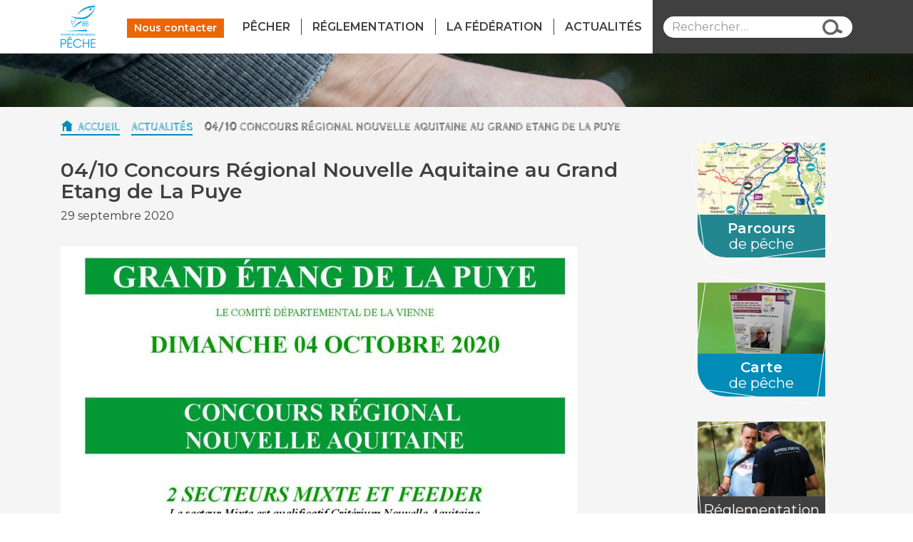

--- FILE ---
content_type: text/html; charset=UTF-8
request_url: http://www.peche86.fr/04-10-concours-regional-nouvelle-aquitaine-au-grand-etang-de-la-puye/
body_size: 15374
content:

<!doctype html>
<html lang="fr-FR">
  <head>
  <meta charset="utf-8">
  <meta http-equiv="x-ua-compatible" content="ie=edge">
<script type="text/javascript">
var gform;gform||(document.addEventListener("gform_main_scripts_loaded",function(){gform.scriptsLoaded=!0}),window.addEventListener("DOMContentLoaded",function(){gform.domLoaded=!0}),gform={domLoaded:!1,scriptsLoaded:!1,initializeOnLoaded:function(o){gform.domLoaded&&gform.scriptsLoaded?o():!gform.domLoaded&&gform.scriptsLoaded?window.addEventListener("DOMContentLoaded",o):document.addEventListener("gform_main_scripts_loaded",o)},hooks:{action:{},filter:{}},addAction:function(o,n,r,t){gform.addHook("action",o,n,r,t)},addFilter:function(o,n,r,t){gform.addHook("filter",o,n,r,t)},doAction:function(o){gform.doHook("action",o,arguments)},applyFilters:function(o){return gform.doHook("filter",o,arguments)},removeAction:function(o,n){gform.removeHook("action",o,n)},removeFilter:function(o,n,r){gform.removeHook("filter",o,n,r)},addHook:function(o,n,r,t,i){null==gform.hooks[o][n]&&(gform.hooks[o][n]=[]);var e=gform.hooks[o][n];null==i&&(i=n+"_"+e.length),gform.hooks[o][n].push({tag:i,callable:r,priority:t=null==t?10:t})},doHook:function(n,o,r){var t;if(r=Array.prototype.slice.call(r,1),null!=gform.hooks[n][o]&&((o=gform.hooks[n][o]).sort(function(o,n){return o.priority-n.priority}),o.forEach(function(o){"function"!=typeof(t=o.callable)&&(t=window[t]),"action"==n?t.apply(null,r):r[0]=t.apply(null,r)})),"filter"==n)return r[0]},removeHook:function(o,n,t,i){var r;null!=gform.hooks[o][n]&&(r=(r=gform.hooks[o][n]).filter(function(o,n,r){return!!(null!=i&&i!=o.tag||null!=t&&t!=o.priority)}),gform.hooks[o][n]=r)}});
</script>

  <meta name="viewport" content="width=device-width, initial-scale=1">
  <title>04/10 Concours Régional Nouvelle Aquitaine au Grand Etang de La Puye &#8211; Pêche 86</title>
<meta name='robots' content='max-image-preview:large' />
<link rel='dns-prefetch' href='//maxcdn.bootstrapcdn.com' />
<link rel='dns-prefetch' href='//s.w.org' />
		<script type="text/javascript">
			window._wpemojiSettings = {"baseUrl":"https:\/\/s.w.org\/images\/core\/emoji\/13.1.0\/72x72\/","ext":".png","svgUrl":"https:\/\/s.w.org\/images\/core\/emoji\/13.1.0\/svg\/","svgExt":".svg","source":{"concatemoji":"http:\/\/www.peche86.fr\/wp\/wp-includes\/js\/wp-emoji-release.min.js?ver=5.8.12"}};
			!function(e,a,t){var n,r,o,i=a.createElement("canvas"),p=i.getContext&&i.getContext("2d");function s(e,t){var a=String.fromCharCode;p.clearRect(0,0,i.width,i.height),p.fillText(a.apply(this,e),0,0);e=i.toDataURL();return p.clearRect(0,0,i.width,i.height),p.fillText(a.apply(this,t),0,0),e===i.toDataURL()}function c(e){var t=a.createElement("script");t.src=e,t.defer=t.type="text/javascript",a.getElementsByTagName("head")[0].appendChild(t)}for(o=Array("flag","emoji"),t.supports={everything:!0,everythingExceptFlag:!0},r=0;r<o.length;r++)t.supports[o[r]]=function(e){if(!p||!p.fillText)return!1;switch(p.textBaseline="top",p.font="600 32px Arial",e){case"flag":return s([127987,65039,8205,9895,65039],[127987,65039,8203,9895,65039])?!1:!s([55356,56826,55356,56819],[55356,56826,8203,55356,56819])&&!s([55356,57332,56128,56423,56128,56418,56128,56421,56128,56430,56128,56423,56128,56447],[55356,57332,8203,56128,56423,8203,56128,56418,8203,56128,56421,8203,56128,56430,8203,56128,56423,8203,56128,56447]);case"emoji":return!s([10084,65039,8205,55357,56613],[10084,65039,8203,55357,56613])}return!1}(o[r]),t.supports.everything=t.supports.everything&&t.supports[o[r]],"flag"!==o[r]&&(t.supports.everythingExceptFlag=t.supports.everythingExceptFlag&&t.supports[o[r]]);t.supports.everythingExceptFlag=t.supports.everythingExceptFlag&&!t.supports.flag,t.DOMReady=!1,t.readyCallback=function(){t.DOMReady=!0},t.supports.everything||(n=function(){t.readyCallback()},a.addEventListener?(a.addEventListener("DOMContentLoaded",n,!1),e.addEventListener("load",n,!1)):(e.attachEvent("onload",n),a.attachEvent("onreadystatechange",function(){"complete"===a.readyState&&t.readyCallback()})),(n=t.source||{}).concatemoji?c(n.concatemoji):n.wpemoji&&n.twemoji&&(c(n.twemoji),c(n.wpemoji)))}(window,document,window._wpemojiSettings);
		</script>
		<style type="text/css">
img.wp-smiley,
img.emoji {
	display: inline !important;
	border: none !important;
	box-shadow: none !important;
	height: 1em !important;
	width: 1em !important;
	margin: 0 .07em !important;
	vertical-align: -0.1em !important;
	background: none !important;
	padding: 0 !important;
}
</style>
	<link rel='stylesheet' id='wp-block-library-css'  href='http://www.peche86.fr/wp/wp-includes/css/dist/block-library/style.min.css?ver=5.8.12' type='text/css' media='all' />
<link rel='stylesheet' id='cpsh-shortcodes-css'  href='http://www.peche86.fr/content/plugins/column-shortcodes//assets/css/shortcodes.css?ver=1.0.1' type='text/css' media='all' />
<link rel='stylesheet' id='cff-css'  href='http://www.peche86.fr/content/plugins/custom-facebook-feed-pro/css/cff-style.css?ver=3.2.4' type='text/css' media='all' />
<link rel='stylesheet' id='sb-font-awesome-css-css'  href='https://maxcdn.bootstrapcdn.com/font-awesome/4.7.0/css/font-awesome.min.css?ver=5.8.12' type='text/css' media='all' />
<link rel='stylesheet' id='sb_instagram_styles-css'  href='http://www.peche86.fr/content/plugins/instagram-feed-pro/css/sb-instagram.css?ver=2.9' type='text/css' media='all' />
<link rel='stylesheet' id='wp-pagenavi-css'  href='http://www.peche86.fr/content/plugins/wp-pagenavi/pagenavi-css.css?ver=2.70' type='text/css' media='all' />
<link rel='stylesheet' id='fancybox-css'  href='http://www.peche86.fr/content/plugins/easy-fancybox/css/jquery.fancybox.min.css?ver=1.3.24' type='text/css' media='screen' />
<link rel='stylesheet' id='sage/css-css'  href='http://www.peche86.fr/content/themes/peche86/dist/styles/main-29aae8da0f.css' type='text/css' media='all' />
<script type='text/javascript' src='http://www.peche86.fr/wp/wp-includes/js/jquery/jquery.min.js?ver=3.6.0' id='jquery-core-js'></script>
<script type='text/javascript' src='http://www.peche86.fr/wp/wp-includes/js/jquery/jquery-migrate.min.js?ver=3.3.2' id='jquery-migrate-js'></script>
<script type='text/javascript' src='http://www.peche86.fr/content/plugins/respondjs/js/respond.min.js?ver=1.4.2' id='respondjs-js'></script>
<link rel="https://api.w.org/" href="http://www.peche86.fr/wp-json/" /><link rel="alternate" type="application/json" href="http://www.peche86.fr/wp-json/wp/v2/posts/4347" /><link rel="canonical" href="http://www.peche86.fr/04-10-concours-regional-nouvelle-aquitaine-au-grand-etang-de-la-puye/" />
<link rel="alternate" type="application/json+oembed" href="http://www.peche86.fr/wp-json/oembed/1.0/embed?url=http%3A%2F%2Fwww.peche86.fr%2F04-10-concours-regional-nouvelle-aquitaine-au-grand-etang-de-la-puye%2F" />
<link rel="alternate" type="text/xml+oembed" href="http://www.peche86.fr/wp-json/oembed/1.0/embed?url=http%3A%2F%2Fwww.peche86.fr%2F04-10-concours-regional-nouvelle-aquitaine-au-grand-etang-de-la-puye%2F&#038;format=xml" />
<!-- Custom Facebook Feed JS vars -->
<script type="text/javascript">
var cffsiteurl = "http://www.peche86.fr/content/plugins";
var cffajaxurl = "http://www.peche86.fr/wp/wp-admin/admin-ajax.php";
var cffmetatrans = "false";
var cfflinkhashtags = "true";
</script>

		<!-- GA Google Analytics @ https://m0n.co/ga -->
		<script>
			(function(i,s,o,g,r,a,m){i['GoogleAnalyticsObject']=r;i[r]=i[r]||function(){
			(i[r].q=i[r].q||[]).push(arguments)},i[r].l=1*new Date();a=s.createElement(o),
			m=s.getElementsByTagName(o)[0];a.async=1;a.src=g;m.parentNode.insertBefore(a,m)
			})(window,document,'script','https://www.google-analytics.com/analytics.js','ga');
			ga('create', 'UA-416419-54', 'auto');
			ga('send', 'pageview');
		</script>

	
  <link rel="icon" type="image/png" href="/favicon-32x32.png" sizes="32x32">
  <link rel="icon" type="image/png" href="/favicon-16x16.png" sizes="16x16">
  <link rel="manifest" href="/manifest.json">
  <link rel="mask-icon" href="/safari-pinned-tab.svg" color="#5bbad5">
  <meta name="theme-color" content="#ffffff">

  <link href="https://fonts.googleapis.com/css?family=Montserrat:300,400,500,600,700,800,900" rel="stylesheet">
  <link href="https://fonts.googleapis.com/css?family=Cabin+Sketch:400,700" rel="stylesheet">
  <link href="http://code.ionicframework.com/ionicons/2.0.1/css/ionicons.min.css" rel="stylesheet">
</head>
  <body class="post-template-default single single-post postid-4347 single-format-standard 04-10-concours-regional-nouvelle-aquitaine-au-grand-etang-de-la-puye sidebar-primary">
    <!--[if IE]>
        <div class="alert alert-warning">
          You are using an <strong>outdated</strong> browser. Please <a href="http://browsehappy.com/">upgrade your browser</a> to improve your experience.        </div>
      <![endif]-->
    <div id="fb-root"></div>
    <script>(function(d, s, id) {
      var js, fjs = d.getElementsByTagName(s)[0];
      if (d.getElementById(id)) return;
      js = d.createElement(s); js.id = id;
      js.src = "//connect.facebook.net/fr_FR/sdk.js#xfbml=1&version=v2.9&appId=182522242272894";
      fjs.parentNode.insertBefore(js, fjs);
    }(document, 'script', 'facebook-jssdk'));</script>
    <div id="wrap-general" style="background: url(http://www.peche86.fr/content/uploads/2017/05/P-RIGALLEAU-AR-Bretagne-2023-21.jpg) no-repeat center fixed; -webkit-background-size: cover; background-size: cover;">

      <header class="banner Fixed">
  <span class="banner-bg-container clearfix">
    <span class="banner-bg-left"></span>
    <span class="banner-bg-right"></span>
  </span>
  <div class="container">
    <div class="header-content clearfix">
      <div class="header-content-main">
        <a href="#mobile-menu" class="navbar-toggler">
          &#9776;
        </a>

        <a class="brand" href="http://www.peche86.fr/" title="Pêche 86"><h1>Pêche 86</h1></a>

                <a class="contact-link contact-link-top" href="#contact" title="Nous contacter">Nous contacter</a>
                      </div>

      
      <span class="search-bar-header"><section class="widget search-3 widget_search"><form role="search" method="get" class="search-form" action="http://www.peche86.fr/">
				<label>
					<span class="screen-reader-text">Rechercher :</span>
					<input type="search" class="search-field" placeholder="Rechercher…" value="" name="s" />
				</label>
				<input type="submit" class="search-submit" value="Rechercher" />
			</form></section></span>
      <nav class="navbar">
        <div class="collapse navbar-toggleable-sm" id="collapsingNavbar">
          <ul id="menu-main-menu" class="sm sm-peche"><li id="menu-item-108" class="menu-item menu-item-type-custom menu-item-object-custom menu-item-has-children menu-item-108"><a href="#">Pêcher</a>
<ul class="sub-menu">
	<li id="menu-item-1898" class="menu-item menu-item-type-custom menu-item-object-custom menu-item-has-children menu-item-1898"><a href="#">La carte de pêche</a>
	<ul class="sub-menu">
		<li id="menu-item-2682" class="menu-item menu-item-type-post_type menu-item-object-post menu-item-2682"><a href="http://www.peche86.fr/2679-2/">Tarif des cartes 2025</a></li>
		<li id="menu-item-409" class="menu-item menu-item-type-custom menu-item-object-custom menu-item-409"><a target="_blank" rel="noopener" href="http://www.cartedepeche.fr/">Acheter sa carte de pêche</a></li>
	</ul>
</li>
	<li id="menu-item-379" class="menu-item menu-item-type-post_type menu-item-object-page menu-item-379"><a href="http://www.peche86.fr/les-parcours-de-peche/">CARTE INTERACTIVE</a></li>
	<li id="menu-item-6887" class="menu-item menu-item-type-post_type menu-item-object-page menu-item-6887"><a href="http://www.peche86.fr/quest-ce-quun-hebergement-qualifie-peche/">HEBERGEMENTS qualifiés “Pêche” ?</a></li>
	<li id="menu-item-3532" class="menu-item menu-item-type-custom menu-item-object-custom menu-item-3532"><a target="_blank" rel="noopener" href="http://www.peche86.fr/content/uploads/2024/12/GUIDE-2025-bon.pdf">Brochure 2025 (PDF)</a></li>
	<li id="menu-item-6809" class="menu-item menu-item-type-custom menu-item-object-custom menu-item-6809"><a href="http://www.peche86.fr/content/uploads/2024/12/parours-loisirs-2025.jpg">Parcours loisir « truites »</a></li>
	<li id="menu-item-2824" class="menu-item menu-item-type-custom menu-item-object-custom menu-item-has-children menu-item-2824"><a>Competition</a>
	<ul class="sub-menu">
		<li id="menu-item-2825" class="menu-item menu-item-type-custom menu-item-object-custom menu-item-2825"><a target="_blank" rel="noopener" href="http://guylaiguillon.wixsite.com/peche/accueil">Site du Comité Départemental</a></li>
	</ul>
</li>
</ul>
</li>
<li id="menu-item-161" class="menu-item menu-item-type-taxonomy menu-item-object-category menu-item-has-children menu-item-161"><a href="http://www.peche86.fr/category/reglementation/">Réglementation</a>
<ul class="sub-menu">
	<li id="menu-item-224" class="menu-item menu-item-type-post_type menu-item-object-post menu-item-224"><a href="http://www.peche86.fr/periodes-douverture-2017/">Périodes d&rsquo;ouverture, tailles et quotas</a></li>
	<li id="menu-item-7161" class="menu-item menu-item-type-custom menu-item-object-custom menu-item-7161"><a href="http://www.peche86.fr/content/uploads/2025/03/appats-scaled.jpg">Appats autorisés et interdits pendant la fermeture du brochet en 2ème catégorie</a></li>
	<li id="menu-item-236" class="menu-item menu-item-type-post_type menu-item-object-post menu-item-236"><a href="http://www.peche86.fr/heures-legales-de-peche/">Heures légales de pêche</a></li>
	<li id="menu-item-3531" class="menu-item menu-item-type-custom menu-item-object-custom menu-item-3531"><a target="_blank" rel="noopener" href="http://www.peche86.fr/content/uploads/2024/12/GUIDE-2025-bon.pdf">Brochure 2025 (PDF)</a></li>
	<li id="menu-item-1771" class="menu-item menu-item-type-custom menu-item-object-custom menu-item-1771"><a href="http://www.peche86.fr/les-parcours-de-peche/?plans-deau-federaux-et-aappma=1&#038;rampes-de-mise-a-leau=&#038;center%5Blat%5D=46.55998975769892&#038;center%5Blng%5D=0.05686551332473755&#038;zoom=9">Plans d&rsquo;eau</a></li>
	<li id="menu-item-1772" class="menu-item menu-item-type-custom menu-item-object-custom menu-item-1772"><a>Réserves de pêche</a></li>
	<li id="menu-item-235" class="menu-item menu-item-type-post_type menu-item-object-post menu-item-235"><a href="http://www.peche86.fr/circulations-des-embarcations/">Circulations des embarcations</a></li>
	<li id="menu-item-1769" class="menu-item menu-item-type-custom menu-item-object-custom menu-item-has-children menu-item-1769"><a href="#">Documents officiels (Arrêtés)</a>
	<ul class="sub-menu">
		<li id="menu-item-1768" class="menu-item menu-item-type-post_type menu-item-object-post menu-item-1768"><a href="http://www.peche86.fr/arretes-et-textes-officiels/">Pratique de la pêche (86)</a></li>
		<li id="menu-item-2411" class="menu-item menu-item-type-post_type menu-item-object-post menu-item-2411"><a href="http://www.peche86.fr/navigation-arretes-prefectoraux/">Navigation (Arrêtés préfectoraux)</a></li>
		<li id="menu-item-1910" class="menu-item menu-item-type-custom menu-item-object-custom menu-item-1910"><a target="_blank" rel="noopener" href="http://www.peche86.fr/content/uploads/2017/03/carnet_de_peche_peche_de_l_anguille_v7_4d8b6248b7886.pdf">Carnet de captures « Anguille »</a></li>
		<li id="menu-item-1901" class="menu-item menu-item-type-custom menu-item-object-custom menu-item-1901"><a target="_blank" rel="noopener" href="https://www.vienne.gouv.fr/Actions-de-l-Etat/Environnement-risques-naturels-et-technologiques/Eau-et-milieux-aquatiques/Gestion-quantitative-de-la-ressource-en-eau">Irrigation</a></li>
	</ul>
</li>
</ul>
</li>
<li id="menu-item-140" class="menu-item menu-item-type-custom menu-item-object-custom menu-item-has-children menu-item-140"><a href="#">La Fédération</a>
<ul class="sub-menu">
	<li id="menu-item-18" class="menu-item menu-item-type-post_type menu-item-object-page menu-item-18"><a href="http://www.peche86.fr/la-federation/">La structure</a></li>
	<li id="menu-item-1904" class="menu-item menu-item-type-custom menu-item-object-custom menu-item-has-children menu-item-1904"><a href="#">Les associations</a>
	<ul class="sub-menu">
		<li id="menu-item-141" class="menu-item menu-item-type-custom menu-item-object-custom menu-item-141"><a href="/associations/">Répertoire des AAPPMA</a></li>
		<li id="menu-item-1905" class="menu-item menu-item-type-custom menu-item-object-custom menu-item-1905"><a target="_blank" rel="noopener" href="http://www.peche86.fr/content/uploads/2017/08/Cartographie-AAPPMA-2017.pdf">Zones d&rsquo;influences</a></li>
	</ul>
</li>
	<li id="menu-item-1903" class="menu-item menu-item-type-custom menu-item-object-custom menu-item-has-children menu-item-1903"><a href="#">Nos actions</a>
	<ul class="sub-menu">
		<li id="menu-item-143" class="menu-item menu-item-type-post_type menu-item-object-page menu-item-has-children menu-item-143"><a href="http://www.peche86.fr/actions-en-faveur-du-milieu-aquatique/">Protection du milieu aquatique</a></li>
		<li id="menu-item-144" class="menu-item menu-item-type-post_type menu-item-object-page menu-item-144"><a href="http://www.peche86.fr/promotions-du-loisir-peche/">Développement du loisir pêche</a></li>
	</ul>
</li>
</ul>
</li>
<li id="menu-item-406" class="menu-item menu-item-type-taxonomy menu-item-object-category current-post-ancestor current-menu-parent current-post-parent menu-item-406"><a href="http://www.peche86.fr/category/actualites/">Actualités</a></li>
</ul>                  </div>
      </nav>
    </div>
  </div>
</header>
              <div class="wrapper">
          <div class="inside-wrapper">
            <div class="wrap container" role="document">
              <div class="content row">
                <main class="main">
                  <div class="breadcrumbs" typeof="BreadcrumbList" vocab="https://schema.org/">
                      <!-- Breadcrumb NavXT 6.6.0 -->
<span property="itemListElement" typeof="ListItem"><a property="item" typeof="WebPage" title="Accueil" href="http://www.peche86.fr" class="home"><span property="name">Accueil</span></a><meta property="position" content="1"></span><span property="itemListElement" typeof="ListItem"><a property="item" typeof="WebPage" title="Actualités" href="http://www.peche86.fr/category/actualites/" class="taxonomy category"><span property="name">Actualités</span></a><meta property="position" content="2"></span><span property="itemListElement" typeof="ListItem"><span property="name">04/10 Concours Régional Nouvelle Aquitaine au Grand Etang de La Puye</span><meta property="position" content="3"></span>                  </div>
                    <article class="post-4347 post type-post status-publish format-standard has-post-thumbnail hentry category-actualites">
    <header>
      <h1 class="entry-title">04/10 Concours Régional Nouvelle Aquitaine au Grand Etang de La Puye</h1>
      <time class="updated" datetime="2020-09-29T14:57:02+00:00">29 septembre 2020</time>
    </header>
    <div class="entry-content">
      
<figure class="wp-block-image size-large"><img loading="lazy" width="724" height="1024" src="http://www.peche86.fr/content/uploads/2020/09/120151984_3412997112147534_9153105671238270001_o-724x1024.jpg" alt="" class="wp-image-4348" srcset="http://www.peche86.fr/content/uploads/2020/09/120151984_3412997112147534_9153105671238270001_o-724x1024.jpg 724w, http://www.peche86.fr/content/uploads/2020/09/120151984_3412997112147534_9153105671238270001_o-212x300.jpg 212w, http://www.peche86.fr/content/uploads/2020/09/120151984_3412997112147534_9153105671238270001_o-768x1086.jpg 768w, http://www.peche86.fr/content/uploads/2020/09/120151984_3412997112147534_9153105671238270001_o-1086x1536.jpg 1086w, http://www.peche86.fr/content/uploads/2020/09/120151984_3412997112147534_9153105671238270001_o.jpg 1240w" sizes="(max-width: 724px) 100vw, 724px" /></figure>
    </div>
  </article>
                </main><!-- /.main -->
                                  <aside class="sidebar clearfix">
                                        <div class="tile-container">
                      <div class="tile-panel tile-panel-map">
                        <span class="tile-panel-border"></span>
                        <div class="tile-panel-infos">
                          <img src="/content/themes/peche86/assets/images/img-map.png" alt="carte"/>
                          <h3 class="tile-title"><span>Parcours</span><br> de pêche</h3>
                        </div>
                        <a class="tile-panel-link" href="http://www.peche86.fr/les-parcours-de-peche/" title="Parcours de pêche">Parcours de pêche</a>
                      </div>
                      <div class="tile-panel tile-panel-pass">
                        <span class="tile-panel-border"></span>
                        <div class="tile-panel-infos">
                          <img src="/content/themes/peche86/assets/images/img-pass-2.png" alt="carte"/>
                          <h3 class="tile-title"><span>Carte</span><br> de pêche</h3>
                        </div>
                        <a class="tile-panel-link" target="_blank" href="http://www.cartedepeche.fr/" title="Carte de pêche">Carte de pêche</a>
                      </div>
                      <div class="tile-panel tile-panel-rules">
                        <span class="tile-panel-border"></span>
                        <div class="tile-panel-infos">
                          <img src="/content/themes/peche86/assets/images/img-rules.png" alt="carte"/>
                          <h3 class="tile-title">Réglementation</h3>
                        </div>
                        <a class="tile-panel-link" href="/category/reglementation/" title="Réglementation">Réglementation</a>
                      </div>
                    </div>
                                      </aside><!-- /.sidebar -->
                              </div><!-- /.content -->
            </div><!-- /.wrap -->
          </div>
        </div>
      

                                  

<div id="contact" class="contact-tile">
  <span class="banner-bg-container clearfix">
    <span class="banner-bg-left"></span>
    <span class="banner-bg-right"></span>
  </span>
  <div class="container">
    <div class="row">
      <div class="col-md-8 contact-block-left">
        <div class="contact-form-container">
          <h3 class="generic-block-title">Nous contacter</h3>
          <div class="form-container">
            <script type="text/javascript"></script>
                <div class='gf_browser_chrome gform_wrapper gform_legacy_markup_wrapper gform-theme--no-framework' data-form-theme='legacy' data-form-index='0' id='gform_wrapper_1' ><div id='gf_1' class='gform_anchor' tabindex='-1'></div><form method='post' enctype='multipart/form-data' target='gform_ajax_frame_1' id='gform_1'  action='/04-10-concours-regional-nouvelle-aquitaine-au-grand-etang-de-la-puye/#gf_1' data-formid='1' >
                        <div class='gform-body gform_body'><ul id='gform_fields_1' class='gform_fields top_label form_sublabel_below description_below'><li id="field_1_1"  class="gfield gfield--type-text field_sublabel_below gfield--no-description field_description_below gfield_visibility_visible"  data-js-reload="field_1_1"><label class='gfield_label gform-field-label' for='input_1_1' >Nom</label><div class='ginput_container ginput_container_text'><input name='input_1' id='input_1_1' type='text' value='' class='medium'    placeholder='Nom'  aria-invalid="false"   /> </div></li><li id="field_1_2"  class="gfield gfield--type-text field_sublabel_below gfield--no-description field_description_below gfield_visibility_visible"  data-js-reload="field_1_2"><label class='gfield_label gform-field-label' for='input_1_2' >Prénom</label><div class='ginput_container ginput_container_text'><input name='input_2' id='input_1_2' type='text' value='' class='medium'    placeholder='Prénom'  aria-invalid="false"   /> </div></li><li id="field_1_3"  class="gfield gfield--type-email gfield_contains_required field_sublabel_below gfield--no-description field_description_below gfield_visibility_visible"  data-js-reload="field_1_3"><label class='gfield_label gform-field-label' for='input_1_3' >Email<span class="gfield_required"><span class="gfield_required gfield_required_asterisk">*</span></span></label><div class='ginput_container ginput_container_email'>
                            <input name='input_3' id='input_1_3' type='text' value='' class='medium'   placeholder='Email' aria-required="true" aria-invalid="false"  />
                        </div></li><li id="field_1_4"  class="gfield gfield--type-textarea field_sublabel_below gfield--no-description field_description_below gfield_visibility_visible"  data-js-reload="field_1_4"><label class='gfield_label gform-field-label' for='input_1_4' >Message</label><div class='ginput_container ginput_container_textarea'><textarea name='input_4' id='input_1_4' class='textarea medium'    placeholder='Message'  aria-invalid="false"   rows='10' cols='50'></textarea></div></li><li id="field_1_5"  class="gfield gfield--type-honeypot gform_validation_container field_sublabel_below gfield--has-description field_description_below gfield_visibility_visible"  data-js-reload="field_1_5"><label class='gfield_label gform-field-label' for='input_1_5' >Name</label><div class='ginput_container'><input name='input_5' id='input_1_5' type='text' value='' /></div><div class='gfield_description' id='gfield_description_1_5'>This field is for validation purposes and should be left unchanged.</div></li></ul></div>
        <div class='gform_footer top_label'> <input type='submit' id='gform_submit_button_1' class='gform_button button' value='Envoyer'  onclick='if(window["gf_submitting_1"]){return false;}  window["gf_submitting_1"]=true;  ' onkeypress='if( event.keyCode == 13 ){ if(window["gf_submitting_1"]){return false;} window["gf_submitting_1"]=true;  jQuery("#gform_1").trigger("submit",[true]); }' /> <input type='hidden' name='gform_ajax' value='form_id=1&amp;title=&amp;description=&amp;tabindex=0&amp;theme=data-form-theme=&#039;legacy&#039;' />
            <input type='hidden' class='gform_hidden' name='is_submit_1' value='1' />
            <input type='hidden' class='gform_hidden' name='gform_submit' value='1' />
            
            <input type='hidden' class='gform_hidden' name='gform_unique_id' value='' />
            <input type='hidden' class='gform_hidden' name='state_1' value='WyJbXSIsImRiNjE3NzJlZWNhNzg0ZjQ2OWU4NTA1ZDg1YTQ1NTZkIl0=' />
            <input type='hidden' class='gform_hidden' name='gform_target_page_number_1' id='gform_target_page_number_1' value='0' />
            <input type='hidden' class='gform_hidden' name='gform_source_page_number_1' id='gform_source_page_number_1' value='1' />
            <input type='hidden' name='gform_field_values' value='' />
            
        </div>
                        </form>
                        </div>
		                <iframe style='display:none;width:0px;height:0px;' src='about:blank' name='gform_ajax_frame_1' id='gform_ajax_frame_1' title='This iframe contains the logic required to handle Ajax powered Gravity Forms.'></iframe>
		                <script type="text/javascript">
gform.initializeOnLoaded( function() {gformInitSpinner( 1, 'http://www.peche86.fr/content/plugins/gravityforms/images/spinner.svg', true );jQuery('#gform_ajax_frame_1').on('load',function(){var contents = jQuery(this).contents().find('*').html();var is_postback = contents.indexOf('GF_AJAX_POSTBACK') >= 0;if(!is_postback){return;}var form_content = jQuery(this).contents().find('#gform_wrapper_1');var is_confirmation = jQuery(this).contents().find('#gform_confirmation_wrapper_1').length > 0;var is_redirect = contents.indexOf('gformRedirect(){') >= 0;var is_form = form_content.length > 0 && ! is_redirect && ! is_confirmation;var mt = parseInt(jQuery('html').css('margin-top'), 10) + parseInt(jQuery('body').css('margin-top'), 10) + 100;if(is_form){jQuery('#gform_wrapper_1').html(form_content.html());if(form_content.hasClass('gform_validation_error')){jQuery('#gform_wrapper_1').addClass('gform_validation_error');} else {jQuery('#gform_wrapper_1').removeClass('gform_validation_error');}setTimeout( function() { /* delay the scroll by 50 milliseconds to fix a bug in chrome */ jQuery(document).scrollTop(jQuery('#gform_wrapper_1').offset().top - mt); }, 50 );if(window['gformInitDatepicker']) {gformInitDatepicker();}if(window['gformInitPriceFields']) {gformInitPriceFields();}var current_page = jQuery('#gform_source_page_number_1').val();gformInitSpinner( 1, 'http://www.peche86.fr/content/plugins/gravityforms/images/spinner.svg', true );jQuery(document).trigger('gform_page_loaded', [1, current_page]);window['gf_submitting_1'] = false;}else if(!is_redirect){var confirmation_content = jQuery(this).contents().find('.GF_AJAX_POSTBACK').html();if(!confirmation_content){confirmation_content = contents;}setTimeout(function(){jQuery('#gform_wrapper_1').replaceWith(confirmation_content);jQuery(document).scrollTop(jQuery('#gf_1').offset().top - mt);jQuery(document).trigger('gform_confirmation_loaded', [1]);window['gf_submitting_1'] = false;wp.a11y.speak(jQuery('#gform_confirmation_message_1').text());}, 50);}else{jQuery('#gform_1').append(contents);if(window['gformRedirect']) {gformRedirect();}}jQuery(document).trigger('gform_post_render', [1, current_page]);gform.utils.trigger({ event: 'gform/postRender', native: false, data: { formId: 1, currentPage: current_page } });} );} );
</script>
          </div>
        </div>
      </div>
      <div class="col-md-4 contact-block-right">
        <div class="contact-newsletter-container">
          <h3 class="generic-block-title">Inscrivez-vous</h3>
          <p>Un événement important, une animation, un bon plan... Soyez averti directement par mail</p>
          <div class="newsletter-container">
            
                <div class='gf_browser_chrome gform_wrapper gform_legacy_markup_wrapper gform-theme--no-framework' data-form-theme='legacy' data-form-index='0' id='gform_wrapper_2' ><div id='gf_2' class='gform_anchor' tabindex='-1'></div><form method='post' enctype='multipart/form-data' target='gform_ajax_frame_2' id='gform_2'  action='/04-10-concours-regional-nouvelle-aquitaine-au-grand-etang-de-la-puye/#gf_2' data-formid='2' >
                        <div class='gform-body gform_body'><ul id='gform_fields_2' class='gform_fields top_label form_sublabel_below description_below'><li id="field_2_1"  class="gfield gfield--type-email field_sublabel_below gfield--no-description field_description_below gfield_visibility_visible"  data-js-reload="field_2_1"><label class='gfield_label gform-field-label' for='input_2_1' >Votre email</label><div class='ginput_container ginput_container_email'>
                            <input name='input_1' id='input_2_1' type='text' value='' class='medium'   placeholder='Votre email ...'  aria-invalid="false"  />
                        </div></li></ul></div>
        <div class='gform_footer top_label'> <input type='submit' id='gform_submit_button_2' class='gform_button button' value='Valider'  onclick='if(window["gf_submitting_2"]){return false;}  window["gf_submitting_2"]=true;  ' onkeypress='if( event.keyCode == 13 ){ if(window["gf_submitting_2"]){return false;} window["gf_submitting_2"]=true;  jQuery("#gform_2").trigger("submit",[true]); }' /> <input type='hidden' name='gform_ajax' value='form_id=2&amp;title=&amp;description=&amp;tabindex=0&amp;theme=data-form-theme=&#039;legacy&#039;' />
            <input type='hidden' class='gform_hidden' name='is_submit_2' value='1' />
            <input type='hidden' class='gform_hidden' name='gform_submit' value='2' />
            
            <input type='hidden' class='gform_hidden' name='gform_unique_id' value='' />
            <input type='hidden' class='gform_hidden' name='state_2' value='WyJbXSIsImRiNjE3NzJlZWNhNzg0ZjQ2OWU4NTA1ZDg1YTQ1NTZkIl0=' />
            <input type='hidden' class='gform_hidden' name='gform_target_page_number_2' id='gform_target_page_number_2' value='0' />
            <input type='hidden' class='gform_hidden' name='gform_source_page_number_2' id='gform_source_page_number_2' value='1' />
            <input type='hidden' name='gform_field_values' value='' />
            
        </div>
                        </form>
                        </div>
		                <iframe style='display:none;width:0px;height:0px;' src='about:blank' name='gform_ajax_frame_2' id='gform_ajax_frame_2' title='This iframe contains the logic required to handle Ajax powered Gravity Forms.'></iframe>
		                <script type="text/javascript">
gform.initializeOnLoaded( function() {gformInitSpinner( 2, 'http://www.peche86.fr/content/plugins/gravityforms/images/spinner.svg', true );jQuery('#gform_ajax_frame_2').on('load',function(){var contents = jQuery(this).contents().find('*').html();var is_postback = contents.indexOf('GF_AJAX_POSTBACK') >= 0;if(!is_postback){return;}var form_content = jQuery(this).contents().find('#gform_wrapper_2');var is_confirmation = jQuery(this).contents().find('#gform_confirmation_wrapper_2').length > 0;var is_redirect = contents.indexOf('gformRedirect(){') >= 0;var is_form = form_content.length > 0 && ! is_redirect && ! is_confirmation;var mt = parseInt(jQuery('html').css('margin-top'), 10) + parseInt(jQuery('body').css('margin-top'), 10) + 100;if(is_form){jQuery('#gform_wrapper_2').html(form_content.html());if(form_content.hasClass('gform_validation_error')){jQuery('#gform_wrapper_2').addClass('gform_validation_error');} else {jQuery('#gform_wrapper_2').removeClass('gform_validation_error');}setTimeout( function() { /* delay the scroll by 50 milliseconds to fix a bug in chrome */ jQuery(document).scrollTop(jQuery('#gform_wrapper_2').offset().top - mt); }, 50 );if(window['gformInitDatepicker']) {gformInitDatepicker();}if(window['gformInitPriceFields']) {gformInitPriceFields();}var current_page = jQuery('#gform_source_page_number_2').val();gformInitSpinner( 2, 'http://www.peche86.fr/content/plugins/gravityforms/images/spinner.svg', true );jQuery(document).trigger('gform_page_loaded', [2, current_page]);window['gf_submitting_2'] = false;}else if(!is_redirect){var confirmation_content = jQuery(this).contents().find('.GF_AJAX_POSTBACK').html();if(!confirmation_content){confirmation_content = contents;}setTimeout(function(){jQuery('#gform_wrapper_2').replaceWith(confirmation_content);jQuery(document).scrollTop(jQuery('#gf_2').offset().top - mt);jQuery(document).trigger('gform_confirmation_loaded', [2]);window['gf_submitting_2'] = false;wp.a11y.speak(jQuery('#gform_confirmation_message_2').text());}, 50);}else{jQuery('#gform_2').append(contents);if(window['gformRedirect']) {gformRedirect();}}jQuery(document).trigger('gform_post_render', [2, current_page]);gform.utils.trigger({ event: 'gform/postRender', native: false, data: { formId: 2, currentPage: current_page } });} );} );
</script>
          </div>
        </div>
      </div>
    </div>
  </div>
</div>


<footer class="content-info">
  <div class="container">
    <div class="row">

      <div class="col-md-4 footer-grid-left">
        <div class="footer-block footer-left clearfix">
          <img src="/content/themes/peche86/assets/images/logo-medium.png" alt="Pêche 86"/>
          <section class="widget text-2 widget_text">			<div class="textwidget"><p>Fédération Départementale<br />
des Associations Agréées Pour la Pêche<br />
et la Protection du Milieu Aquatique</p>
<p>4 rue Caroline Aigle - 86000 Poitiers<br />
tél. +33 (0)5 49 37 66 60<br />
contact@peche86.fr</p>
</div>
		</section>        </div>
      </div>

      <div class="col-md-4 footer-grid-center">
        <div class="footer-block footer-center">
          <section class="widget wpgmp_google_map_widget_class-2 widget_wpgmp_google_map_widget_class"><style>.gm-style-iw { line-height: inherit !important;}</style><div class="wpgmp_map_container " rel="map1"><div class="wpgmp_map_parent"><div class="wpgmp_map " style="width:100%; height:150px;" id="map1" ></div></div></div><div style="display:none !important;visiblity:hidden !important:width:0px;height:0px;padding:0px;margin:0px;" class="wpgmp-map-data-container" data-map-id="1">[base64]</div></section>        </div>
      </div>

      <div class="col-md-4 footer-grid-right">
        <div class="footer-block footer-right">
          <div class="footer-right-container">
            <section class="widget nav_menu-2 widget_nav_menu"><div class="menu-menu-infos-container"><ul id="menu-menu-infos" class="menu"><li id="menu-item-73" class="menu-item menu-item-type-post_type menu-item-object-page menu-item-73"><a href="http://www.peche86.fr/glossaire/">Glossaire</a></li>
<li id="menu-item-410" class="menu-item menu-item-type-taxonomy menu-item-object-category current-post-ancestor current-menu-parent current-post-parent menu-item-410"><a href="http://www.peche86.fr/category/actualites/">Actualités</a></li>
<li id="menu-item-72" class="menu-item menu-item-type-post_type menu-item-object-page menu-item-72"><a href="http://www.peche86.fr/faq/">FAQ</a></li>
</ul></div></section><section class="widget nav_menu-3 widget_nav_menu"><div class="menu-menu-pied-de-page-container"><ul id="menu-menu-pied-de-page" class="menu"><li id="menu-item-76" class="menu-item menu-item-type-post_type menu-item-object-page menu-item-76"><a href="http://www.peche86.fr/mentions-legales/">Mentions légales</a></li>
<li id="menu-item-75" class="menu-item menu-item-type-post_type menu-item-object-page menu-item-75"><a href="http://www.peche86.fr/plan-du-site/">Plan du site</a></li>
</ul></div></section>            <ul class="footer-social">
              <li><a class="facebook" target="_blank" href="https://www.facebook.com/F%C3%A9d%C3%A9ration-de-p%C3%AAche-de-la-Vienne-198885396795299/" title="Facebook">Facebook</a></li>
              <li><a class="youtube" href="#" title="Youtube">Youtube</a></li>
              <li><a class="instagram" href="#" title="Instagram">Instagram</a></li>
            </ul>
          </div>
        </div>
      </div>

    </div>
  </div>
</footer>

                <!-- Instagram Feed JS -->
<script type="text/javascript">
var sbiajaxurl = "http://www.peche86.fr/wp/wp-admin/admin-ajax.php";
</script>
<link rel='stylesheet' id='gforms_reset_css-css'  href='http://www.peche86.fr/content/plugins/gravityforms/legacy/css/formreset.min.css?ver=2.7.17' type='text/css' media='all' />
<link rel='stylesheet' id='gforms_formsmain_css-css'  href='http://www.peche86.fr/content/plugins/gravityforms/legacy/css/formsmain.min.css?ver=2.7.17' type='text/css' media='all' />
<link rel='stylesheet' id='gforms_ready_class_css-css'  href='http://www.peche86.fr/content/plugins/gravityforms/legacy/css/readyclass.min.css?ver=2.7.17' type='text/css' media='all' />
<link rel='stylesheet' id='gforms_browsers_css-css'  href='http://www.peche86.fr/content/plugins/gravityforms/legacy/css/browsers.min.css?ver=2.7.17' type='text/css' media='all' />
<link rel='stylesheet' id='wpgmp-frontend_css-css'  href='http://www.peche86.fr/content/plugins/wp-google-map-plugin/assets/css/frontend.css?ver=5.8.12' type='text/css' media='all' />
<script type='text/javascript' src='http://www.peche86.fr/content/plugins/custom-facebook-feed-pro/js/cff-scripts.js?ver=3.2.4' id='cffscripts-js'></script>
<script type='text/javascript' src='http://www.peche86.fr/content/plugins/easy-fancybox/js/jquery.fancybox.min.js?ver=1.3.24' id='jquery-fancybox-js'></script>
<script type='text/javascript' id='jquery-fancybox-js-after'>
var fb_timeout, fb_opts={'overlayShow':true,'hideOnOverlayClick':true,'showCloseButton':true,'margin':20,'centerOnScroll':false,'enableEscapeButton':true,'autoScale':true };
if(typeof easy_fancybox_handler==='undefined'){
var easy_fancybox_handler=function(){
jQuery('.nofancybox,a.wp-block-file__button,a.pin-it-button,a[href*="pinterest.com/pin/create"],a[href*="facebook.com/share"],a[href*="twitter.com/share"]').addClass('nolightbox');
/* IMG */
var fb_IMG_select='a[href*=".jpg"]:not(.nolightbox,li.nolightbox>a),area[href*=".jpg"]:not(.nolightbox),a[href*=".jpeg"]:not(.nolightbox,li.nolightbox>a),area[href*=".jpeg"]:not(.nolightbox),a[href*=".png"]:not(.nolightbox,li.nolightbox>a),area[href*=".png"]:not(.nolightbox),a[href*=".webp"]:not(.nolightbox,li.nolightbox>a),area[href*=".webp"]:not(.nolightbox)';
jQuery(fb_IMG_select).addClass('fancybox image');
var fb_IMG_sections=jQuery('.gallery,.wp-block-gallery,.tiled-gallery,.wp-block-jetpack-tiled-gallery');
fb_IMG_sections.each(function(){jQuery(this).find(fb_IMG_select).attr('rel','gallery-'+fb_IMG_sections.index(this));});
jQuery('a.fancybox,area.fancybox,li.fancybox a').each(function(){jQuery(this).fancybox(jQuery.extend({},fb_opts,{'transitionIn':'elastic','easingIn':'easeOutBack','transitionOut':'elastic','easingOut':'easeInBack','opacity':false,'hideOnContentClick':false,'titleShow':true,'titlePosition':'over','titleFromAlt':true,'showNavArrows':true,'enableKeyboardNav':true,'cyclic':false}))});};
jQuery('a.fancybox-close').on('click',function(e){e.preventDefault();jQuery.fancybox.close()});
};
var easy_fancybox_auto=function(){setTimeout(function(){jQuery('#fancybox-auto').trigger('click')},1000);};
jQuery(easy_fancybox_handler);jQuery(document).on('post-load',easy_fancybox_handler);
jQuery(easy_fancybox_auto);
</script>
<script type='text/javascript' src='http://www.peche86.fr/content/plugins/easy-fancybox/js/jquery.easing.min.js?ver=1.4.1' id='jquery-easing-js'></script>
<script type='text/javascript' src='http://www.peche86.fr/content/plugins/easy-fancybox/js/jquery.mousewheel.min.js?ver=3.1.13' id='jquery-mousewheel-js'></script>
<script type='text/javascript' src='http://www.peche86.fr/content/themes/peche86/dist/scripts/main-61292db119.js' id='sage/js-js'></script>
<script type='text/javascript' src='http://www.peche86.fr/wp/wp-includes/js/wp-embed.min.js?ver=5.8.12' id='wp-embed-js'></script>
<script type='text/javascript' src='http://www.peche86.fr/wp/wp-includes/js/dist/vendor/regenerator-runtime.min.js?ver=0.13.7' id='regenerator-runtime-js'></script>
<script type='text/javascript' src='http://www.peche86.fr/wp/wp-includes/js/dist/vendor/wp-polyfill.min.js?ver=3.15.0' id='wp-polyfill-js'></script>
<script type='text/javascript' src='http://www.peche86.fr/wp/wp-includes/js/dist/dom-ready.min.js?ver=71883072590656bf22c74c7b887df3dd' id='wp-dom-ready-js'></script>
<script type='text/javascript' src='http://www.peche86.fr/wp/wp-includes/js/dist/hooks.min.js?ver=a7edae857aab69d69fa10d5aef23a5de' id='wp-hooks-js'></script>
<script type='text/javascript' src='http://www.peche86.fr/wp/wp-includes/js/dist/i18n.min.js?ver=5f1269854226b4dd90450db411a12b79' id='wp-i18n-js'></script>
<script type='text/javascript' id='wp-i18n-js-after'>
wp.i18n.setLocaleData( { 'text direction\u0004ltr': [ 'ltr' ] } );
</script>
<script type='text/javascript' id='wp-a11y-js-translations'>
( function( domain, translations ) {
	var localeData = translations.locale_data[ domain ] || translations.locale_data.messages;
	localeData[""].domain = domain;
	wp.i18n.setLocaleData( localeData, domain );
} )( "default", {"translation-revision-date":"2022-10-31 12:56:43+0000","generator":"GlotPress\/4.0.1","domain":"messages","locale_data":{"messages":{"":{"domain":"messages","plural-forms":"nplurals=2; plural=n > 1;","lang":"fr"},"Notifications":["Notifications"]}},"comment":{"reference":"wp-includes\/js\/dist\/a11y.js"}} );
</script>
<script type='text/javascript' src='http://www.peche86.fr/wp/wp-includes/js/dist/a11y.min.js?ver=0ac8327cc1c40dcfdf29716affd7ac63' id='wp-a11y-js'></script>
<script type='text/javascript' defer='defer' src='http://www.peche86.fr/content/plugins/gravityforms/js/jquery.json.min.js?ver=2.7.17' id='gform_json-js'></script>
<script type='text/javascript' id='gform_gravityforms-js-extra'>
/* <![CDATA[ */
var gform_i18n = {"datepicker":{"days":{"monday":"Mo","tuesday":"Tu","wednesday":"We","thursday":"Th","friday":"Fr","saturday":"Sa","sunday":"Su"},"months":{"january":"January","february":"February","march":"March","april":"April","may":"May","june":"June","july":"July","august":"August","september":"September","october":"October","november":"November","december":"December"},"firstDay":1,"iconText":"Select date"}};
var gf_legacy_multi = [];
var gform_gravityforms = {"strings":{"invalid_file_extension":"This type of file is not allowed. Must be one of the following:","delete_file":"Delete this file","in_progress":"in progress","file_exceeds_limit":"File exceeds size limit","illegal_extension":"This type of file is not allowed.","max_reached":"Maximum number of files reached","unknown_error":"There was a problem while saving the file on the server","currently_uploading":"Please wait for the uploading to complete","cancel":"Cancel","cancel_upload":"Cancel this upload","cancelled":"Cancelled"},"vars":{"images_url":"http:\/\/www.peche86.fr\/content\/plugins\/gravityforms\/images"}};
var gf_global = {"gf_currency_config":{"name":"Euro","symbol_left":"","symbol_right":"&#8364;","symbol_padding":" ","thousand_separator":".","decimal_separator":",","decimals":2,"code":"EUR"},"base_url":"http:\/\/www.peche86.fr\/content\/plugins\/gravityforms","number_formats":[],"spinnerUrl":"http:\/\/www.peche86.fr\/content\/plugins\/gravityforms\/images\/spinner.svg","version_hash":"38d1472b3ae1e6f7dcee8edaac9e2081","strings":{"newRowAdded":"New row added.","rowRemoved":"Row removed","formSaved":"The form has been saved.  The content contains the link to return and complete the form."}};
var gf_global = {"gf_currency_config":{"name":"Euro","symbol_left":"","symbol_right":"&#8364;","symbol_padding":" ","thousand_separator":".","decimal_separator":",","decimals":2,"code":"EUR"},"base_url":"http:\/\/www.peche86.fr\/content\/plugins\/gravityforms","number_formats":[],"spinnerUrl":"http:\/\/www.peche86.fr\/content\/plugins\/gravityforms\/images\/spinner.svg","version_hash":"38d1472b3ae1e6f7dcee8edaac9e2081","strings":{"newRowAdded":"New row added.","rowRemoved":"Row removed","formSaved":"The form has been saved.  The content contains the link to return and complete the form."}};
/* ]]> */
</script>
<script type='text/javascript' defer='defer' src='http://www.peche86.fr/content/plugins/gravityforms/js/gravityforms.min.js?ver=2.7.17' id='gform_gravityforms-js'></script>
<script type='text/javascript' defer='defer' src='http://www.peche86.fr/content/plugins/gravityforms/js/placeholders.jquery.min.js?ver=2.7.17' id='gform_placeholder-js'></script>
<script type='text/javascript' defer='defer' src='http://www.peche86.fr/content/plugins/gravityforms/assets/js/dist/utils.min.js?ver=59d951b75d934ae23e0ea7f9776264aa' id='gform_gravityforms_utils-js'></script>
<script type='text/javascript' defer='defer' src='http://www.peche86.fr/content/plugins/gravityforms/assets/js/dist/vendor-theme.min.js?ver=4ef53fe41c14a48b294541d9fc37387e' id='gform_gravityforms_theme_vendors-js'></script>
<script type='text/javascript' id='gform_gravityforms_theme-js-extra'>
/* <![CDATA[ */
var gform_theme_config = {"common":{"form":{"honeypot":{"version_hash":"38d1472b3ae1e6f7dcee8edaac9e2081"}}},"hmr_dev":"","public_path":"http:\/\/www.peche86.fr\/content\/plugins\/gravityforms\/assets\/js\/dist\/"};
/* ]]> */
</script>
<script type='text/javascript' defer='defer' src='http://www.peche86.fr/content/plugins/gravityforms/assets/js/dist/scripts-theme.min.js?ver=f4d12a887a23a8c5755fd2b956bc8fcf' id='gform_gravityforms_theme-js'></script>
<script type='text/javascript' id='wpgmp-google-map-main-js-extra'>
/* <![CDATA[ */
var wpgmp_local = {"all_location":"Tous","show_locations":"Afficher les emplacements","sort_by":"Trier par","wpgmp_not_working":"Ca ne fonctionne pas...","select_category":"Choisir une cat\u00e9gorie","place_icon_url":"http:\/\/www.peche86.fr\/content\/plugins\/wp-google-map-plugin\/assets\/images\/icons\/","wpgmp_assets":"http:\/\/www.peche86.fr\/content\/plugins\/wp-google-map-plugin\/assets\/js\/"};
/* ]]> */
</script>
<script type='text/javascript' src='http://www.peche86.fr/content/plugins/wp-google-map-plugin/assets/js/maps.js?ver=4.5.4' id='wpgmp-google-map-main-js'></script>
<script type='text/javascript' src='https://maps.google.com/maps/api/js?key=AIzaSyCjUkTZmHZNXYS7wSlsONCuSQ5gg7VNMJg&#038;callback=wpgmpInitMap&#038;libraries=geometry%2Cplaces&#038;language=fr&#038;ver=4.5.4' id='wpgmp-google-api-js'></script>
<script type='text/javascript' src='http://www.peche86.fr/content/plugins/wp-google-map-plugin/assets/js//minified/wpgmp_frontend.min.js?ver=4.5.4' id='wpgmp-frontend-js'></script>
<script type="text/javascript">
gform.initializeOnLoaded( function() { jQuery(document).on('gform_post_render', function(event, formId, currentPage){if(formId == 1) {if(typeof Placeholders != 'undefined'){
                        Placeholders.enable();
                    }} } );jQuery(document).on('gform_post_conditional_logic', function(event, formId, fields, isInit){} ) } );
</script>
<script type="text/javascript">
gform.initializeOnLoaded( function() {jQuery(document).trigger('gform_post_render', [1, 1]);gform.utils.trigger({ event: 'gform/postRender', native: false, data: { formId: 1, currentPage: 1 } });} );
</script>
<script type="text/javascript">
gform.initializeOnLoaded( function() { jQuery(document).on('gform_post_render', function(event, formId, currentPage){if(formId == 2) {if(typeof Placeholders != 'undefined'){
                        Placeholders.enable();
                    }} } );jQuery(document).on('gform_post_conditional_logic', function(event, formId, fields, isInit){} ) } );
</script>
<script type="text/javascript">
gform.initializeOnLoaded( function() {jQuery(document).trigger('gform_post_render', [2, 1]);gform.utils.trigger({ event: 'gform/postRender', native: false, data: { formId: 2, currentPage: 1 } });} );
</script>
      
    </div><!--   /#wrap-general   -->

    <nav id="mobile-menu">
      <ul id="menu-menu-principal" class="nav navbar-nav"><li class="menu-item menu-item-type-custom menu-item-object-custom menu-item-has-children menu-item-108"><a href="#">Pêcher</a>
<ul class="sub-menu">
	<li class="menu-item menu-item-type-custom menu-item-object-custom menu-item-has-children menu-item-1898"><a href="#">La carte de pêche</a>
	<ul class="sub-menu">
		<li class="menu-item menu-item-type-post_type menu-item-object-post menu-item-2682"><a href="http://www.peche86.fr/2679-2/">Tarif des cartes 2025</a></li>
		<li class="menu-item menu-item-type-custom menu-item-object-custom menu-item-409"><a target="_blank" rel="noopener" href="http://www.cartedepeche.fr/">Acheter sa carte de pêche</a></li>
	</ul>
</li>
	<li class="menu-item menu-item-type-post_type menu-item-object-page menu-item-379"><a href="http://www.peche86.fr/les-parcours-de-peche/">CARTE INTERACTIVE</a></li>
	<li class="menu-item menu-item-type-post_type menu-item-object-page menu-item-6887"><a href="http://www.peche86.fr/quest-ce-quun-hebergement-qualifie-peche/">HEBERGEMENTS qualifiés “Pêche” ?</a></li>
	<li class="menu-item menu-item-type-custom menu-item-object-custom menu-item-3532"><a target="_blank" rel="noopener" href="http://www.peche86.fr/content/uploads/2024/12/GUIDE-2025-bon.pdf">Brochure 2025 (PDF)</a></li>
	<li class="menu-item menu-item-type-custom menu-item-object-custom menu-item-6809"><a href="http://www.peche86.fr/content/uploads/2024/12/parours-loisirs-2025.jpg">Parcours loisir « truites »</a></li>
	<li class="menu-item menu-item-type-custom menu-item-object-custom menu-item-has-children menu-item-2824"><a>Competition</a>
	<ul class="sub-menu">
		<li class="menu-item menu-item-type-custom menu-item-object-custom menu-item-2825"><a target="_blank" rel="noopener" href="http://guylaiguillon.wixsite.com/peche/accueil">Site du Comité Départemental</a></li>
	</ul>
</li>
</ul>
</li>
<li class="menu-item menu-item-type-taxonomy menu-item-object-category menu-item-has-children menu-item-161"><a href="http://www.peche86.fr/category/reglementation/">Réglementation</a>
<ul class="sub-menu">
	<li class="menu-item menu-item-type-post_type menu-item-object-post menu-item-224"><a href="http://www.peche86.fr/periodes-douverture-2017/">Périodes d&rsquo;ouverture, tailles et quotas</a></li>
	<li class="menu-item menu-item-type-custom menu-item-object-custom menu-item-7161"><a href="http://www.peche86.fr/content/uploads/2025/03/appats-scaled.jpg">Appats autorisés et interdits pendant la fermeture du brochet en 2ème catégorie</a></li>
	<li class="menu-item menu-item-type-post_type menu-item-object-post menu-item-236"><a href="http://www.peche86.fr/heures-legales-de-peche/">Heures légales de pêche</a></li>
	<li class="menu-item menu-item-type-custom menu-item-object-custom menu-item-3531"><a target="_blank" rel="noopener" href="http://www.peche86.fr/content/uploads/2024/12/GUIDE-2025-bon.pdf">Brochure 2025 (PDF)</a></li>
	<li class="menu-item menu-item-type-custom menu-item-object-custom menu-item-1771"><a href="http://www.peche86.fr/les-parcours-de-peche/?plans-deau-federaux-et-aappma=1&#038;rampes-de-mise-a-leau=&#038;center%5Blat%5D=46.55998975769892&#038;center%5Blng%5D=0.05686551332473755&#038;zoom=9">Plans d&rsquo;eau</a></li>
	<li class="menu-item menu-item-type-custom menu-item-object-custom menu-item-1772"><a>Réserves de pêche</a></li>
	<li class="menu-item menu-item-type-post_type menu-item-object-post menu-item-235"><a href="http://www.peche86.fr/circulations-des-embarcations/">Circulations des embarcations</a></li>
	<li class="menu-item menu-item-type-custom menu-item-object-custom menu-item-has-children menu-item-1769"><a href="#">Documents officiels (Arrêtés)</a>
	<ul class="sub-menu">
		<li class="menu-item menu-item-type-post_type menu-item-object-post menu-item-1768"><a href="http://www.peche86.fr/arretes-et-textes-officiels/">Pratique de la pêche (86)</a></li>
		<li class="menu-item menu-item-type-post_type menu-item-object-post menu-item-2411"><a href="http://www.peche86.fr/navigation-arretes-prefectoraux/">Navigation (Arrêtés préfectoraux)</a></li>
		<li class="menu-item menu-item-type-custom menu-item-object-custom menu-item-1910"><a target="_blank" rel="noopener" href="http://www.peche86.fr/content/uploads/2017/03/carnet_de_peche_peche_de_l_anguille_v7_4d8b6248b7886.pdf">Carnet de captures « Anguille »</a></li>
		<li class="menu-item menu-item-type-custom menu-item-object-custom menu-item-1901"><a target="_blank" rel="noopener" href="https://www.vienne.gouv.fr/Actions-de-l-Etat/Environnement-risques-naturels-et-technologiques/Eau-et-milieux-aquatiques/Gestion-quantitative-de-la-ressource-en-eau">Irrigation</a></li>
	</ul>
</li>
</ul>
</li>
<li class="menu-item menu-item-type-custom menu-item-object-custom menu-item-has-children menu-item-140"><a href="#">La Fédération</a>
<ul class="sub-menu">
	<li class="menu-item menu-item-type-post_type menu-item-object-page menu-item-18"><a href="http://www.peche86.fr/la-federation/">La structure</a></li>
	<li class="menu-item menu-item-type-custom menu-item-object-custom menu-item-has-children menu-item-1904"><a href="#">Les associations</a>
	<ul class="sub-menu">
		<li class="menu-item menu-item-type-custom menu-item-object-custom menu-item-141"><a href="/associations/">Répertoire des AAPPMA</a></li>
		<li class="menu-item menu-item-type-custom menu-item-object-custom menu-item-1905"><a target="_blank" rel="noopener" href="http://www.peche86.fr/content/uploads/2017/08/Cartographie-AAPPMA-2017.pdf">Zones d&rsquo;influences</a></li>
	</ul>
</li>
	<li class="menu-item menu-item-type-custom menu-item-object-custom menu-item-has-children menu-item-1903"><a href="#">Nos actions</a>
	<ul class="sub-menu">
		<li class="menu-item menu-item-type-post_type menu-item-object-page menu-item-has-children menu-item-143"><a href="http://www.peche86.fr/actions-en-faveur-du-milieu-aquatique/">Protection du milieu aquatique</a></li>
		<li class="menu-item menu-item-type-post_type menu-item-object-page menu-item-144"><a href="http://www.peche86.fr/promotions-du-loisir-peche/">Développement du loisir pêche</a></li>
	</ul>
</li>
</ul>
</li>
<li class="menu-item menu-item-type-taxonomy menu-item-object-category current-post-ancestor current-menu-parent current-post-parent menu-item-406"><a href="http://www.peche86.fr/category/actualites/">Actualités</a></li>
</ul>
    </nav>

  </body>
</html>
